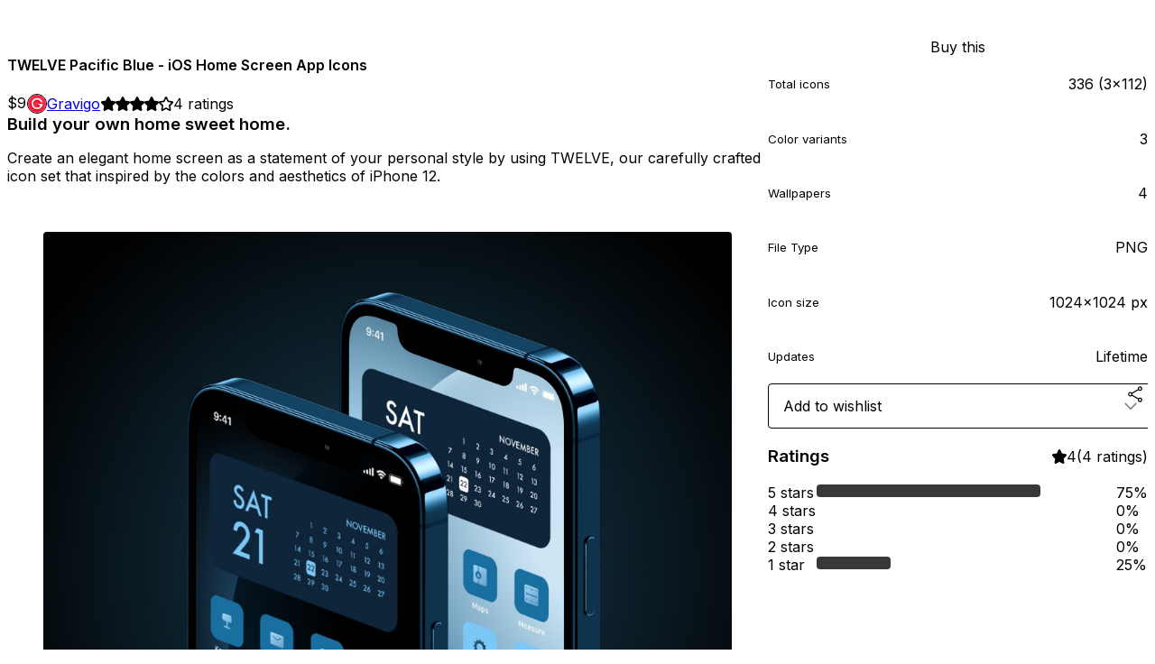

--- FILE ---
content_type: text/html; charset=utf-8
request_url: https://gravigo.gumroad.com/l/twelve-pacific-blue
body_size: 7062
content:
<!DOCTYPE html>
<html lang="en">
  <head prefix="og: http://ogp.me/ns# fb: http://ogp.me/ns/fb# gumroad: http://ogp.me/ns/fb/gumroad#">
    <link rel="dns-prefetch" href="//assets.gumroad.com">
    <link rel="dns-prefetch" href="//static-2.gumroad.com">
    <link rel="dns-prefetch" href="//public-files.gumroad.com">
  <meta name="action-cable-url" content="wss://cable.gumroad.com/cable" />
  <link rel="stylesheet" crossorigin="anonymous" href="https://assets.gumroad.com/packs/css/design-5eef54f9.css" />
    <style>@import url(https://fonts.googleapis.com/css2?family=Inter:wght@400;600&display=swap);:root{--accent: 56 56 56;--contrast-accent: 255 255 255;--font-family: "Inter", "ABC Favorit", sans-serif;--color: 0 0 0;--primary: var(--color);--contrast-primary: 255 255 255;--filled: 255 255 255;--contrast-filled: var(--color);--body-bg: #ffffff;--active-bg: rgb(var(--color) / var(--gray-1));--border-alpha: 1}body{background-color:#ffffff;color:#000;font-family:"Inter", "ABC Favorit", sans-serif}
</style>

  
  <title inertia="title">TWELVE Pacific Blue - iOS Home Screen App Icons</title>
<meta name="csrf-param" content="authenticity_token" inertia="meta-name-csrf-param">
<meta name="csrf-token" content="onqCuIQCmXbpy0fiAa90yVARb5sslwHSOpoUX0lUQmiHIWxvPj_76a-zCYiUx-OB7VGdfBrPVQmbPGQ8Qp0VCA" inertia="meta-name-csrf-token">
<meta charset="utf-8" inertia="meta-charset">
<meta property="fb:app_id" value="149071038533330" inertia="meta-property-fb-app_id">
<meta property="fb:page_id" value="http://www.facebook.com/gumroad" inertia="meta-property-fb-page_id">
<meta property="gr:environment" value="production" inertia="meta-property-gr-environment">
<meta property="og:image" content="https://public-files.gumroad.com/u1m2ctwn2vqru5oj6vtnubt7n5gb" inertia="meta-property-og-image">
<meta property="og:image:alt" value="" inertia="meta-property-og-image-alt">
<meta property="og:title" value="TWELVE Pacific Blue - iOS Home Screen App Icons" inertia="meta-property-og-title">
<meta property="og:site_name" value="Gumroad" inertia="meta-property-og-site_name">
<meta name="viewport" content="initial-scale = 1.0, width = device-width" inertia="meta-name-viewport">
<meta property="stripe:pk" value="pk_live_Db80xIzLPWhKo1byPrnERmym" inertia="meta-property-stripe-pk">
<meta property="stripe:api_version" value="2023-10-16; risk_in_requirements_beta=v1; retrieve_tax_forms_beta=v1;" inertia="meta-property-stripe-api_version">
<meta property="twitter:site" value="@gumroad" inertia="meta-property-twitter-site">
<link rel="search" href="/opensearch.xml" title="Gumroad" type="application/opensearchdescription+xml" inertia="link-1644e96d">
<link rel="shortcut icon" href="https://assets.gumroad.com/images/pink-icon.png" inertia="link-6c5c3bee">
<meta property="gr:google_analytics:enabled" content="true" inertia="meta-property-gr-google_analytics-enabled">
<meta property="gr:fb_pixel:enabled" content="true" inertia="meta-property-gr-fb_pixel-enabled">
<meta property="gr:logged_in_user:id" content="" inertia="meta-property-gr-logged_in_user-id">
<meta property="gr:page:type" value="product" inertia="meta-property-gr-page-type">
<meta property="gr:facebook_sdk:enabled" content="true" inertia="meta-property-gr-facebook_sdk-enabled">
<meta name="description" content="Build your own home sweet home.Create an elegant home screen as a statement of your personal style by using TWELVE, our carefully crafted icon set that inspired by the colors and aesthetics of iPhone 12.How to customize your home screen →I cannot find icons that i need, what should I do?We regularly add new icons, please check our available icon list. If you don&#39;t find the icons that you need, you can order them here.NOTE:When you decided to use custom icons for your app icons, please keep these limitations in mind:- There will be no notification badges on the custom icons.- Everytime you tap a custom icon, your phone will open Shortcuts app for a split second before the app opens.TERMS &amp;amp; CONDITIONS- For personal use only. You may not resell, share, alter, or redistribute this product.- Because this is a digital download, there will be no refund and no physical item will be shipped to you.- By purchasing this product you are agreeing to these terms." inertia="meta-name-description">
<meta property="product:retailer_item_id" content="CVGadV" inertia="meta-property-product-retailer_item_id">
<meta property="product:price:amount" content="9.0" inertia="meta-property-product-price-amount">
<meta property="product:price:currency" content="USD" inertia="meta-property-product-price-currency">
<meta property="og:description" value="Build your own home sweet home.Create an elegant home screen as a statement of your personal style by using TWELVE, our carefully crafted icon set that inspired by the colors and aesthetics of iPhone 12.How to customize your home screen →I cannot find icons that i need, what should I do?We regularly add new icons, please check our available icon list. If you don&#39;t find the icons that you need, you can order them here.NOTE:When you decided to use custom icons for your app icons, please keep these limitations in mind:- There will be no notification badges on the custom icons.- Everytime you tap a custom icon, your phone will open Shortcuts app for a split second before the app opens.TERMS &amp;amp; CONDITIONS- For personal use only. You may not resell, share, alter, or redistribute this product.- Because this is a digital download, there will be no refund and no physical item will be shipped to you.- By purchasing this product you are agreeing to these terms." inertia="meta-property-og-description">
<meta property="og:url" content="https://gravigo.gumroad.com/l/twelve-pacific-blue" inertia="meta-property-og-url">
<meta property="og:type" value="gumroad:product" inertia="meta-property-og-type">
<meta property="twitter:title" value="TWELVE Pacific Blue - iOS Home Screen App Icons" inertia="meta-property-twitter-title">
<meta property="twitter:card" value="summary_large_image" inertia="meta-property-twitter-card">
<meta property="twitter:image" value="https://public-files.gumroad.com/u1m2ctwn2vqru5oj6vtnubt7n5gb" inertia="meta-property-twitter-image">
<meta property="twitter:image:alt" value="" inertia="meta-property-twitter-image-alt">
<meta property="twitter:domain" value="Gumroad" inertia="meta-property-twitter-domain">
<meta property="twitter:description" value="Build your own home sweet home.Create an elegant home screen as a statement of your personal style by using TWELVE, our carefully crafted icon set that inspired by the colors and aesthetics of iPho..." inertia="meta-property-twitter-description">
<meta property="twitter:creator" value="@yanuargravigo" inertia="meta-property-twitter-creator">
<link rel="preload" as="image" href="https://public-files.gumroad.com/u1m2ctwn2vqru5oj6vtnubt7n5gb" inertia="link-b8eb2acf">
<link rel="canonical" href="https://gravigo.gumroad.com/l/twelve-pacific-blue" inertia="canonical">
<link rel="shortcut icon" href="https://public-files.gumroad.com/5dq1ksb3q8j3sxdmwp1lhli6pt6a" inertia="link-bae3c1fe">
</head>

  <body id="product_page" class="group/body mac" style="">
    <div id="design-settings" data-settings="{&quot;font&quot;:{&quot;name&quot;:&quot;ABC Favorit&quot;,&quot;url&quot;:&quot;https://assets.gumroad.com/assets/ABCFavorit-Regular-26182c8c3addf6e4f8889817249c23b22c93233a8212e5e86574459e4dc926e2.woff2&quot;}}" style="display: none;"></div>
    <div id="user-agent-info" data-settings="{&quot;is_mobile&quot;:false}" style="display: none;"></div>
    <div class="react-entry-point" style="display:contents" id="Alert-react-component-c057223b-d3b2-4a20-940e-348038fdcc76"><div class="fixed top-4 left-1/2 z-100 w-max max-w-[calc(100vw-2rem)] rounded bg-background md:max-w-sm invisible" style="transform:translateX(-50%) translateY(calc(-100% - var(--spacer-4)));transition:all 0.3s ease-out 0.5s"><div role="alert" class="flex items-start gap-2 rounded border border-border p-3"><div class="flex-1"><div></div></div></div></div></div>
      <script type="application/json" class="js-react-on-rails-component" data-component-name="Alert" data-dom-id="Alert-react-component-c057223b-d3b2-4a20-940e-348038fdcc76">{"initial":null}</script>
      


    <div class="flex flex-col lg:flex-row h-screen">
      <main class="flex-1 flex flex-col lg:h-screen overflow-y-auto">
        <div class="flex-1 flex flex-col">
          

<noscript>
  <div id="javascript-notice">
    <strong>JavaScript is required to buy this product.</strong>
    Enable JavaScript in your browser settings and refresh this page to continue.
  </div>
</noscript>



  <script type="application/json" id="js-react-on-rails-context">{"railsEnv":"production","inMailer":false,"i18nLocale":"en","i18nDefaultLocale":"en","rorVersion":"14.0.4","rorPro":false,"href":"https://gravigo.gumroad.com/l/twelve-pacific-blue","location":"/l/twelve-pacific-blue","scheme":"https","host":"gravigo.gumroad.com","port":null,"pathname":"/l/twelve-pacific-blue","search":null,"httpAcceptLanguage":null,"design_settings":{"font":{"name":"ABC Favorit","url":"https://assets.gumroad.com/assets/ABCFavorit-Regular-26182c8c3addf6e4f8889817249c23b22c93233a8212e5e86574459e4dc926e2.woff2"}},"domain_settings":{"scheme":"https","app_domain":"gumroad.com","root_domain":"gumroad.com","short_domain":"gum.co","discover_domain":"gumroad.com","third_party_analytics_domain":"gumroad-analytics.com","api_domain":"api.gumroad.com"},"user_agent_info":{"is_mobile":false},"logged_in_user":null,"current_seller":null,"csp_nonce":"nc+vzKv4hM1HxeUFqlNZ852SVUOJINEjoMslwoHQ6/I=","locale":"en-US","feature_flags":{"require_email_typo_acknowledgment":true,"disable_stripe_signup":true},"serverSide":false}</script>
<div class="react-entry-point" style="display:contents" id="ProductPage-react-component-0787fd0e-abd6-4d8d-920b-30106d53f7c4"><section aria-label="Product information bar" class="border-0 bg-background" style="overflow:hidden;padding:0;height:0;transition:var(--transition-duration);flex-shrink:0;position:fixed;top:0;left:0;right:0;z-index:var(--z-index-menubar)"><div class="mx-auto flex max-w-product-page items-center justify-between gap-4 p-4 lg:px-8" style="transition:var(--transition-duration);margin-top:0"><div itemscope="" itemProp="offers" itemType="https://schema.org/Offer" class="flex items-center"><span class="group/tooltip relative inline-grid right"><span aria-describedby=":R4l:" style="display:contents"><div class="relative grid grid-flow-col border border-r-0 border-border"><div class="bg-accent px-2 py-1 text-accent-foreground" itemProp="price" content="9">$9</div><div class="border-border border-r-transparent border-[calc(0.5lh+--spacing(1))] border-l-1"></div><div class="absolute top-0 right-px bottom-0 border-accent border-r-transparent border-[calc(0.5lh+--spacing(1))] border-l-1"></div></div></span><span role="tooltip" id=":R4l:" class="absolute z-30 hidden w-40 max-w-max rounded-md bg-primary p-3 text-primary-foreground group-focus-within/tooltip:block group-hover/tooltip:block top-1/2 -translate-y-1/2 left-full translate-x-2"><div class="absolute border-6 border-transparent top-1/2 -translate-y-1/2 right-full border-r-primary"></div>$9</span></span><link itemProp="url" href="https://gravigo.gumroad.com/l/twelve-pacific-blue"/><div itemProp="availability" hidden="">https://schema.org/InStock</div><div itemProp="priceCurrency" hidden="">usd</div><div itemProp="seller" itemType="https://schema.org/Person" hidden=""><div itemProp="name" hidden="">Gravigo</div></div></div><h3 class="hidden flex-1 lg:block">TWELVE Pacific Blue - iOS Home Screen App Icons</h3><div class="shrink-0 items-center gap-1 hidden lg:flex"><span class="icon icon-solid-star"></span><span class="icon icon-solid-star"></span><span class="icon icon-solid-star"></span><span class="icon icon-solid-star"></span><span class="icon icon-outline-star"></span><span class="rating-number">4<!-- --> <!-- -->ratings</span></div><a href="https://gumroad.com/checkout?product=CVGadV&amp;quantity=1" target="_top" style="align-items:unset" class="inline-flex items-center justify-center gap-2 cursor-pointer border border-border rounded font-[inherit] no-underline transition-transform hover:-translate-1 hover:shadow active:translate-0 active:shadow-none disabled:opacity-30 disabled:hover:translate-0 disabled:hover:shadow-none px-4 py-3 text-base leading-[1.4] bg-accent text-accent-foreground">Buy this</a></div></section><section class="border-b border-border"><div class="mx-auto w-full max-w-product-page lg:py-16 p-4 lg:px-8"><article class="relative grid rounded border border-border bg-background lg:grid-cols-[2fr_1fr]"><figure class="group relative col-span-full overflow-hidden rounded-t border-b border-border bg-(image:--product-cover-placeholder) bg-cover" aria-label="Product preview"><div class="flex h-full snap-x snap-mandatory items-center overflow-x-scroll overflow-y-hidden [scrollbar-width:none] [&amp;::-webkit-scrollbar]:hidden" style="aspect-ratio:1"><div role="tabpanel" id="503ee9bd10f9634c851bbb66a8f27430" class="mt-0! flex min-h-[1px] flex-[1_0_100%] snap-start justify-center border-0! p-0!"></div></div></figure><section class="lg:border-r"><header class="grid gap-4 p-6 not-first:border-t"><h1 itemProp="name">TWELVE Pacific Blue - iOS Home Screen App Icons</h1></header><section class="grid grid-cols-[auto_1fr] gap-[1px] border-t border-border p-0 sm:grid-cols-[auto_auto_minmax(max-content,1fr)]"><div class="px-6 py-4 outline outline-offset-0 outline-border"><div itemscope="" itemProp="offers" itemType="https://schema.org/Offer" class="flex items-center"><span class="group/tooltip relative inline-grid right"><span aria-describedby=":Rl79:" style="display:contents"><div class="relative grid grid-flow-col border border-r-0 border-border"><div class="bg-accent px-2 py-1 text-accent-foreground" itemProp="price" content="9">$9</div><div class="border-border border-r-transparent border-[calc(0.5lh+--spacing(1))] border-l-1"></div><div class="absolute top-0 right-px bottom-0 border-accent border-r-transparent border-[calc(0.5lh+--spacing(1))] border-l-1"></div></div></span><span role="tooltip" id=":Rl79:" class="absolute z-30 hidden w-40 max-w-max rounded-md bg-primary p-3 text-primary-foreground group-focus-within/tooltip:block group-hover/tooltip:block top-1/2 -translate-y-1/2 left-full translate-x-2"><div class="absolute border-6 border-transparent top-1/2 -translate-y-1/2 right-full border-r-primary"></div>$9</span></span><link itemProp="url" href="https://gravigo.gumroad.com/l/twelve-pacific-blue"/><div itemProp="availability" hidden="">https://schema.org/InStock</div><div itemProp="priceCurrency" hidden="">usd</div><div itemProp="seller" itemType="https://schema.org/Person" hidden=""><div itemProp="name" hidden="">Gravigo</div></div></div></div><div class="flex flex-wrap items-center gap-2 px-6 py-4 outline outline-offset-0 outline-border"><a href="https://gravigo.gumroad.com/" target="_blank" class="relative flex items-center gap-2" rel="noreferrer"><img class="user-avatar" src="https://public-files.gumroad.com/5dq1ksb3q8j3sxdmwp1lhli6pt6a"/>Gravigo</a></div><div class="flex items-center px-6 py-4 outline outline-offset-0 outline-border max-sm:col-span-full"><div class="flex shrink-0 items-center gap-1"><span class="icon icon-solid-star"></span><span class="icon icon-solid-star"></span><span class="icon icon-solid-star"></span><span class="icon icon-solid-star"></span><span class="icon icon-outline-star"></span><span class="rating-number">4<!-- --> <!-- -->ratings</span></div></div></section><section class="border-t border-border p-6"><div class="rich-text"><h3>Build your own home sweet home.</h3><p>Create an elegant home screen as a statement of your personal style by using TWELVE, our carefully crafted icon set that inspired by the colors and aesthetics of iPhone 12.</p><p><br></p><figure contenteditable="false"><img src="https://public-files.gumroad.com/xg5u9a95fkyadspxe8348q4somcy"></figure><figure contenteditable="false"><img src="https://public-files.gumroad.com/4hshrgubfjawedlesao7ds6hskoe"></figure><figure contenteditable="false"><img src="https://public-files.gumroad.com/6lswj280oyybthd6362akeml6dil"></figure><figure contenteditable="false"><img src="https://public-files.gumroad.com/wytuvu24hiu7e3m1sl0zjli839sn"></figure><figure contenteditable="false"><img src="https://public-files.gumroad.com/vbwpqlsa3lgs2c8x9eobo4iblt8z"></figure><p><br></p><p><a href="https://iosappicon.com/instructions/" target="_blank" rel="noopener noreferrer">How to customize your home screen →</a></p><p><br></p><p>I cannot find icons that i need, what should I do?</p><p>We regularly add new icons, please check our <a href="https://iosappicon.com/icon-list/" target="_blank" rel="noopener noreferrer">available icon list</a>. If you don't find the icons that you need, you can <a href="https://gum.co/additional-icon" target="_blank" rel="noopener noreferrer">order them here</a>.</p><p><br></p><p>NOTE:</p><p>When you decided to use custom icons for your app icons, please keep these limitations in mind:</p><p>- There will be no notification badges on the custom icons.</p><p>- Everytime you tap a custom icon, your phone will open Shortcuts app for a split second before the app opens.</p><p><br></p><p>TERMS &amp; CONDITIONS</p><p>- For personal use only. You may not resell, share, alter, or redistribute this product.</p><p>- Because this is a digital download, there will be no refund and no physical item will be shipped to you.</p><p>- By purchasing this product you are agreeing to these terms.</p></div></section></section><section><section class="grid gap-4 p-6 not-first:border-t"><a href="https://gumroad.com/checkout?product=CVGadV&amp;quantity=1" target="_top" style="align-items:unset" class="inline-flex items-center justify-center gap-2 cursor-pointer border border-border rounded font-[inherit] no-underline transition-transform hover:-translate-1 hover:shadow active:translate-0 active:shadow-none disabled:opacity-30 disabled:hover:translate-0 disabled:hover:shadow-none px-4 py-3 text-base leading-[1.4] bg-accent text-accent-foreground">Buy this</a><div class="grid divide-y divide-solid divide-border rounded border border-border bg-background"><div class="flex flex-wrap items-center justify-between gap-4 p-4"><h5 class="grow font-bold">Total icons</h5><div>336 (3x112)</div></div><div class="flex flex-wrap items-center justify-between gap-4 p-4"><h5 class="grow font-bold">Color variants</h5><div>3</div></div><div class="flex flex-wrap items-center justify-between gap-4 p-4"><h5 class="grow font-bold">Wallpapers</h5><div>4</div></div><div class="flex flex-wrap items-center justify-between gap-4 p-4"><h5 class="grow font-bold">File Type</h5><div>PNG</div></div><div class="flex flex-wrap items-center justify-between gap-4 p-4"><h5 class="grow font-bold">Icon size</h5><div>1024x1024 px</div></div><div class="flex flex-wrap items-center justify-between gap-4 p-4"><h5 class="grow font-bold">Updates</h5><div>Lifetime</div></div></div><div class="grid grid-cols-[1fr_auto] gap-2"><div class="combobox"><div role="combobox" aria-expanded="false" aria-controls=":R5op9:" tabindex="0" class="input " aria-label="Add to wishlist"><span class="fake-input text-singleline">Add to wishlist</span><span class="icon icon-outline-cheveron-down"></span></div><div hidden=""><datalist id=":R5op9:"><div role="option" id=":R5op9:-0" class=""><div><span class="icon icon-plus"></span> New wishlist</div></div></datalist></div></div><div><button class="inline-flex items-center justify-center gap-2 border border-border rounded text-current font-[inherit] no-underline transition-transform hover:-translate-1 hover:shadow active:translate-0 active:shadow-none disabled:opacity-30 disabled:hover:translate-0 disabled:hover:shadow-none px-4 py-3 text-base leading-[1.4] bg-transparent cursor-pointer outline-none all-unset focus-visible:outline-none" type="button" aria-haspopup="dialog" aria-expanded="false" aria-controls="radix-:R9op9:" data-state="closed" aria-label="Share"><span class="icon icon-share"></span></button></div><div data-radix-popper-content-wrapper="" style="position:fixed;left:0;top:0;transform:translate(0, -200%);min-width:max-content;--radix-popper-transform-origin:"><div data-side="bottom" data-align="start" data-state="closed" role="dialog" id="radix-:R9op9:" class="z-30 w-max max-w-[calc(100vw-2rem)] rounded-sm border border-border bg-background p-4 text-foreground shadow outline-none focus-visible:outline-none data-[state=closed]:hidden" style="--radix-popover-content-transform-origin:var(--radix-popper-transform-origin);--radix-popover-content-available-width:var(--radix-popper-available-width);--radix-popover-content-available-height:var(--radix-popper-available-height);--radix-popover-trigger-width:var(--radix-popper-anchor-width);--radix-popover-trigger-height:var(--radix-popper-anchor-height);animation:none" tabindex="-1"><div class="grid grid-cols-1 gap-4"><a href="https://twitter.com/intent/tweet?url=https%3A%2F%2Fgravigo.gumroad.com%2Fl%2Ftwelve-pacific-blue&amp;text=Buy%20TWELVE%20Pacific%20Blue%20-%20iOS%20Home%20Screen%20App%20Icons%20on%20%40Gumroad" target="_blank" rel="noopener noreferrer" class="inline-flex items-center justify-center gap-2 cursor-pointer border rounded font-[inherit] no-underline transition-transform hover:-translate-1 hover:shadow active:translate-0 active:shadow-none disabled:opacity-30 disabled:hover:translate-0 disabled:hover:shadow-none px-4 py-3 text-base leading-[1.4] bg-black text-white border-black"><span class="brand-icon brand-icon-twitter"></span>Share on X</a><a href="https://www.facebook.com/sharer/sharer.php?u=https%3A%2F%2Fgravigo.gumroad.com%2Fl%2Ftwelve-pacific-blue&amp;quote=TWELVE%20Pacific%20Blue%20-%20iOS%20Home%20Screen%20App%20Icons" target="_blank" rel="noopener noreferrer" class="inline-flex items-center justify-center gap-2 cursor-pointer border rounded font-[inherit] no-underline transition-transform hover:-translate-1 hover:shadow active:translate-0 active:shadow-none disabled:opacity-30 disabled:hover:translate-0 disabled:hover:shadow-none px-4 py-3 text-base leading-[1.4] bg-[#4267b2] text-white border-[#4267b2]"><span class="brand-icon brand-icon-facebook"></span>Share on Facebook</a><span class="group/tooltip relative inline-grid bottom"><span aria-describedby=":R1mpop9:" style="display:contents"><span class="contents"><button class="inline-flex items-center justify-center gap-2 cursor-pointer border border-border rounded text-current font-[inherit] no-underline transition-transform hover:-translate-1 hover:shadow active:translate-0 active:shadow-none disabled:opacity-30 disabled:hover:translate-0 disabled:hover:shadow-none px-4 py-3 text-base leading-[1.4] bg-transparent" type="button" aria-label="Copy product URL"><span class="icon icon-link"></span> Copy link</button></span></span><span role="tooltip" id=":R1mpop9:" class="absolute z-30 hidden w-40 max-w-max rounded-md bg-primary p-3 text-primary-foreground group-focus-within/tooltip:block group-hover/tooltip:block left-1/2 -translate-x-1/2 top-full translate-y-2"><div class="absolute border-6 border-transparent left-1/2 -translate-x-1/2 bottom-full border-b-primary"></div>Copy product URL</span></span></div><span style="position:absolute;top:0;transform-origin:center 0;transform:rotate(180deg);visibility:hidden"><svg class="fill-black data-[state=closed]:hidden dark:fill-foreground/35" style="display:block" width="16" height="8" viewBox="0 0 30 10" preserveAspectRatio="none"><polygon points="0,0 30,0 15,10"></polygon></svg></span></div></div></div></section><section class="grid gap-4 p-6 not-first:border-t"><header class="flex items-center justify-between"><h3>Ratings</h3><div class="flex shrink-0 items-center gap-1"><span class="icon icon-solid-star"></span><div class="rating-average">4</div>(<!-- -->4 ratings<!-- -->)</div></header><div itemProp="aggregateRating" itemType="https://schema.org/AggregateRating" itemscope="" hidden=""><div itemProp="reviewCount">4</div><div itemProp="ratingValue">4</div></div><section class="grid grid-cols-[auto_1fr_auto] gap-3" aria-label="Ratings histogram"><div>5 stars</div><meter aria-label="5 stars" value="0.75"></meter><div>75%</div><div>4 stars</div><meter aria-label="4 stars" value="0"></meter><div>0%</div><div>3 stars</div><meter aria-label="3 stars" value="0"></meter><div>0%</div><div>2 stars</div><meter aria-label="2 stars" value="0"></meter><div>0%</div><div>1 star</div><meter aria-label="1 star" value="0.25"></meter><div>25%</div></section></section></section></article></div></section><footer class="px-4 py-8 text-center lg:py-16"><div>Powered by <a href="https://gumroad.com/" class="logo-full" aria-label="Gumroad"></a></div></footer></div>
      <script type="application/json" class="js-react-on-rails-component" data-component-name="ProductPage" data-dom-id="ProductPage-react-component-0787fd0e-abd6-4d8d-920b-30106d53f7c4">{"product":{"id":"25XPPxlO_DqO1gna5IrIOA==","permalink":"CVGadV","name":"TWELVE Pacific Blue - iOS Home Screen App Icons","seller":{"id":"8305841210720","name":"Gravigo","avatar_url":"https://public-files.gumroad.com/5dq1ksb3q8j3sxdmwp1lhli6pt6a","profile_url":"https://gravigo.gumroad.com/"},"collaborating_user":null,"covers":[{"url":"https://public-files.gumroad.com/u1m2ctwn2vqru5oj6vtnubt7n5gb","original_url":"https://public-files.gumroad.com/0z6okxovk8gmq8v8xd8oci6yoa8g","thumbnail":null,"id":"503ee9bd10f9634c851bbb66a8f27430","type":"image","filetype":"jpg","width":670,"height":670,"native_width":2000,"native_height":2000}],"main_cover_id":"503ee9bd10f9634c851bbb66a8f27430","thumbnail_url":null,"quantity_remaining":null,"long_url":"https://gravigo.gumroad.com/l/twelve-pacific-blue","is_sales_limited":false,"ratings":{"count":4,"average":4.0,"percentages":[25,0,0,0,75]},"custom_button_text_option":"buy_this_prompt","is_compliance_blocked":false,"is_published":true,"is_stream_only":false,"streamable":false,"sales_count":null,"summary":null,"attributes":[{"name":"Total icons","value":"336 (3x112)"},{"name":"Color variants","value":"3"},{"name":"Wallpapers","value":"4"},{"name":"File Type","value":"PNG"},{"name":"Icon size","value":"1024x1024 px"},{"name":"Updates","value":"Lifetime"}],"description_html":"\u003ch3\u003eBuild your own home sweet home.\u003c/h3\u003e\u003cp\u003eCreate an elegant home screen as a statement of your personal style by using TWELVE, our carefully crafted icon set that inspired by the colors and aesthetics of iPhone 12.\u003c/p\u003e\u003cp\u003e\u003cbr\u003e\u003c/p\u003e\u003cfigure contenteditable=\"false\"\u003e\u003cimg src=\"https://public-files.gumroad.com/xg5u9a95fkyadspxe8348q4somcy\"\u003e\u003c/figure\u003e\u003cfigure contenteditable=\"false\"\u003e\u003cimg src=\"https://public-files.gumroad.com/4hshrgubfjawedlesao7ds6hskoe\"\u003e\u003c/figure\u003e\u003cfigure contenteditable=\"false\"\u003e\u003cimg src=\"https://public-files.gumroad.com/6lswj280oyybthd6362akeml6dil\"\u003e\u003c/figure\u003e\u003cfigure contenteditable=\"false\"\u003e\u003cimg src=\"https://public-files.gumroad.com/wytuvu24hiu7e3m1sl0zjli839sn\"\u003e\u003c/figure\u003e\u003cfigure contenteditable=\"false\"\u003e\u003cimg src=\"https://public-files.gumroad.com/vbwpqlsa3lgs2c8x9eobo4iblt8z\"\u003e\u003c/figure\u003e\u003cp\u003e\u003cbr\u003e\u003c/p\u003e\u003cp\u003e\u003ca href=\"https://iosappicon.com/instructions/\" target=\"_blank\" rel=\"noopener noreferrer\"\u003eHow to customize your home screen →\u003c/a\u003e\u003c/p\u003e\u003cp\u003e\u003cbr\u003e\u003c/p\u003e\u003cp\u003eI cannot find icons that i need, what should I do?\u003c/p\u003e\u003cp\u003eWe regularly add new icons, please check our \u003ca href=\"https://iosappicon.com/icon-list/\" target=\"_blank\" rel=\"noopener noreferrer\"\u003eavailable icon list\u003c/a\u003e. If you don't find the icons that you need, you can \u003ca href=\"https://gum.co/additional-icon\" target=\"_blank\" rel=\"noopener noreferrer\"\u003eorder them here\u003c/a\u003e.\u003c/p\u003e\u003cp\u003e\u003cbr\u003e\u003c/p\u003e\u003cp\u003eNOTE:\u003c/p\u003e\u003cp\u003eWhen you decided to use custom icons for your app icons, please keep these limitations in mind:\u003c/p\u003e\u003cp\u003e- There will be no notification badges on the custom icons.\u003c/p\u003e\u003cp\u003e- Everytime you tap a custom icon, your phone will open Shortcuts app for a split second before the app opens.\u003c/p\u003e\u003cp\u003e\u003cbr\u003e\u003c/p\u003e\u003cp\u003eTERMS \u0026amp; CONDITIONS\u003c/p\u003e\u003cp\u003e- For personal use only. You may not resell, share, alter, or redistribute this product.\u003c/p\u003e\u003cp\u003e- Because this is a digital download, there will be no refund and no physical item will be shipped to you.\u003c/p\u003e\u003cp\u003e- By purchasing this product you are agreeing to these terms.\u003c/p\u003e","currency_code":"usd","price_cents":900,"rental_price_cents":null,"pwyw":null,"eligible_for_installment_plans":true,"allow_installment_plan":false,"installment_plan":null,"is_legacy_subscription":false,"is_tiered_membership":false,"is_recurring_billing":false,"is_physical":false,"custom_view_content_button_text":null,"is_multiseat_license":false,"hide_sold_out_variants":false,"native_type":"digital","preorder":null,"duration_in_months":null,"rental":null,"is_quantity_enabled":false,"free_trial":null,"recurrences":null,"options":[],"analytics":{"google_analytics_id":null,"facebook_pixel_id":null,"free_sales":true},"has_third_party_analytics":false,"ppp_details":null,"can_edit":false,"refund_policy":null,"bundle_products":[],"public_files":[],"audio_previews_enabled":true},"discount_code":null,"purchase":null,"wishlists":[],"currency_code":"usd","show_ratings_filter":true,"creator_profile":{"external_id":"8305841210720","avatar_url":"https://public-files.gumroad.com/5dq1ksb3q8j3sxdmwp1lhli6pt6a","name":"Gravigo","twitter_handle":"yanuargravigo","subdomain":"gravigo.gumroad.com"},"sections":[],"main_section_index":0}</script>
      


        </div>
      </main>
    </div>
    <script src="https://assets.gumroad.com/assets/application-cbf244e9109e70d7b04497041636f00173a1e588f9b879b3a3ef11f8dfb86e5c.js" type="da8e5b70a4b51274bc050d02-text/javascript"></script>
    
        <script src="https://assets.gumroad.com/packs/js/webpack-runtime-a2bd1f00d6d1dad716c9.js" defer="defer" type="da8e5b70a4b51274bc050d02-text/javascript"></script>
<script src="https://assets.gumroad.com/packs/js/webpack-commons-d6b06a14bad25d0bbf79.js" defer="defer" type="da8e5b70a4b51274bc050d02-text/javascript"></script>
<script src="https://assets.gumroad.com/packs/js/5035-fa42d40860528a6e1560.js" defer="defer" type="da8e5b70a4b51274bc050d02-text/javascript"></script>
<script src="https://assets.gumroad.com/packs/js/4310-73f14bc4e50e01884170.js" defer="defer" type="da8e5b70a4b51274bc050d02-text/javascript"></script>
<script src="https://assets.gumroad.com/packs/js/product-6680ceac52e43320e3b2.js" defer="defer" type="da8e5b70a4b51274bc050d02-text/javascript"></script>

  <script src="/cdn-cgi/scripts/7d0fa10a/cloudflare-static/rocket-loader.min.js" data-cf-settings="da8e5b70a4b51274bc050d02-|49" defer></script><script defer src="https://static.cloudflareinsights.com/beacon.min.js/vcd15cbe7772f49c399c6a5babf22c1241717689176015" integrity="sha512-ZpsOmlRQV6y907TI0dKBHq9Md29nnaEIPlkf84rnaERnq6zvWvPUqr2ft8M1aS28oN72PdrCzSjY4U6VaAw1EQ==" nonce="nc+vzKv4hM1HxeUFqlNZ852SVUOJINEjoMslwoHQ6/I=" data-cf-beacon='{"rayId":"9c64db80ca242a83","version":"2025.9.1","serverTiming":{"name":{"cfExtPri":true,"cfEdge":true,"cfOrigin":true,"cfL4":true,"cfSpeedBrain":true,"cfCacheStatus":true}},"token":"5070e21320304a1ba2b0a42ce9682840","b":1}' crossorigin="anonymous"></script>
</body>
</html>
